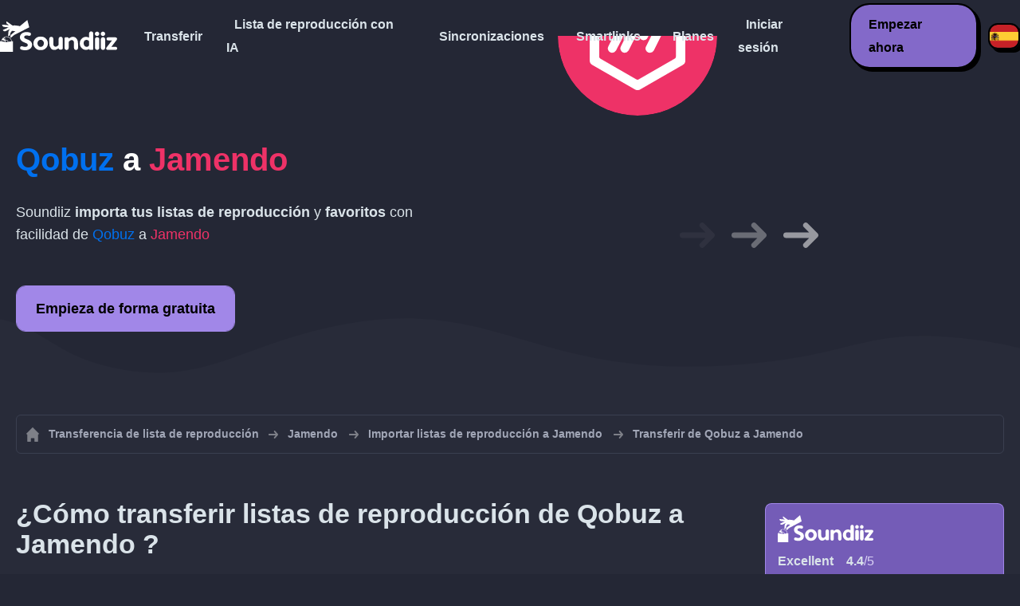

--- FILE ---
content_type: text/html; charset=UTF-8
request_url: https://soundiiz.com/es/tutorial/qobuz-to-jamendo
body_size: 5389
content:
                    <!DOCTYPE html>
<html class="theme-dark " lang="es"  itemscope itemtype="https://schema.org/FAQPage">
<head>
    <meta charset="UTF-8" />
    <title>Qobuz a Jamendo - Transfiere listas de reproducción y favoritos con Soundiiz</title>
    <link rel="canonical" href="https://soundiiz.com/es/tutorial/qobuz-to-jamendo"/>

    <!-- HREFLANG -->
                                        <link rel="alternate" hreflang="x-default" href="https://soundiiz.com/tutorial/qobuz-to-jamendo" />
                        <link rel="alternate" hreflang="en" href="https://soundiiz.com/tutorial/qobuz-to-jamendo" />
                                            <link rel="alternate" hreflang="es" href="https://soundiiz.com/es/tutorial/qobuz-to-jamendo" />
                                            <link rel="alternate" hreflang="fr" href="https://soundiiz.com/fr/tutorial/qobuz-to-jamendo" />
                                            <link rel="alternate" hreflang="ru" href="https://soundiiz.com/ru/tutorial/qobuz-to-jamendo" />
                                            <link rel="alternate" hreflang="pt" href="https://soundiiz.com/pt/tutorial/qobuz-to-jamendo" />
                                            <link rel="alternate" hreflang="de" href="https://soundiiz.com/de/tutorial/qobuz-to-jamendo" />
                                            <link rel="alternate" hreflang="it" href="https://soundiiz.com/it/tutorial/qobuz-to-jamendo" />
                                            <link rel="alternate" hreflang="da" href="https://soundiiz.com/da/tutorial/qobuz-to-jamendo" />
                                            <link rel="alternate" hreflang="nl" href="https://soundiiz.com/nl/tutorial/qobuz-to-jamendo" />
                                            <link rel="alternate" hreflang="no" href="https://soundiiz.com/no/tutorial/qobuz-to-jamendo" />
                                            <link rel="alternate" hreflang="pl" href="https://soundiiz.com/pl/tutorial/qobuz-to-jamendo" />
                                            <link rel="alternate" hreflang="sv" href="https://soundiiz.com/sv/tutorial/qobuz-to-jamendo" />
                                            <link rel="alternate" hreflang="zh" href="https://soundiiz.com/zh/tutorial/qobuz-to-jamendo" />
                                            <link rel="alternate" hreflang="ja" href="https://soundiiz.com/ja/tutorial/qobuz-to-jamendo" />
                                            <link rel="alternate" hreflang="ar" href="https://soundiiz.com/ar/tutorial/qobuz-to-jamendo" />
                                            <link rel="alternate" hreflang="tr" href="https://soundiiz.com/tr/tutorial/qobuz-to-jamendo" />
                                            <link rel="alternate" hreflang="hi" href="https://soundiiz.com/hi/tutorial/qobuz-to-jamendo" />
            
    <meta name="description" itemprop="description" content="Importa listas de reproducción y artistas, canciones y álbumes favoritos de Qobuz a Jamendo de una sola vez. Sigue este tutorial y transfiere a Jamendo en unos pocos pasos." />
            <link rel="image_src" type="image/png" href="https://soundiiz.com/build/static/il-social.png" />
        <meta name="author" content="Soundiiz" />
    <meta name="keywords" content="soundiiz, convert, convert playlists, transfer, syncing, smart links, free, apple music, streaming services, youtube music, deezer, soundcloud, tidal, qobuz, amazon, song, lastfm, youtube" />
    <meta name="robots" content="all" />
    <meta name="viewport" content="width=device-width, initial-scale=1" />
    <meta name="theme-color" content="#242735">

    <!-- Open graph -->
    <meta property="og:site_name" content="Soundiiz" />
    <meta property="og:title" content="Qobuz a Jamendo - Transfiere listas de reproducción y favoritos con Soundiiz" />
    <meta property="og:description" content="Importa listas de reproducción y artistas, canciones y álbumes favoritos de Qobuz a Jamendo de una sola vez. Sigue este tutorial y transfiere a Jamendo en unos pocos pasos." />
    <meta property="og:type" content="website" />
            <meta property="og:image" content="https://soundiiz.com/build/static/il-social.png" />
        <meta property="og:url" content="https://soundiiz.com" />
    <meta property="fb:app_id" content="235280966601747" />


    <!-- Twitter graph -->
    <meta name="twitter:title" content="Qobuz a Jamendo - Transfiere listas de reproducción y favoritos con Soundiiz" />
    <meta name="twitter:description" content="Importa listas de reproducción y artistas, canciones y álbumes favoritos de Qobuz a Jamendo de una sola vez. Sigue este tutorial y transfiere a Jamendo en unos pocos pasos." />
            <meta name="twitter:image" content="https://soundiiz.com/build/static/il-social-twitter.png" />
        <meta name="twitter:card" content="summary" />
    <meta name="twitter:site" content="@soundiizexp" />

    
    <link rel="shortcut icon" href="/favicon/favicon.ico" />
    <link rel="icon" sizes="32x32" href="/favicon/32x32.png" />
    <link rel="icon" sizes="16x16" href="/favicon/16x16.png" />
    <link rel="apple-touch-icon" sizes="180x180" href="/favicon/180x180.png" />

    <!-- Style -->
    <link crossorigin rel="stylesheet" href="/build/assets/CUbKNx9A.css"><link crossorigin rel="modulepreload" href="/build/assets/CiiFLA-n.js"><link crossorigin rel="modulepreload" href="/build/assets/Cz0CWeBA.js">
    <link crossorigin rel="modulepreload" href="/build/assets/CcS1v-8N.js"><link crossorigin rel="modulepreload" href="/build/assets/DIu0XSSJ.js"><link crossorigin rel="modulepreload" href="/build/assets/BosuxZz1.js">
        <link crossorigin rel="stylesheet" href="/build/assets/BgWQlN1W.css">
    <!-- End Style -->

    <script type="application/ld+json">
		{
			"@context": "https://schema.org",
			"@graph":[
			{
                "@type":"WebSite",
                "url": "https://soundiiz.com",
                "name": "Soundiiz",
                "description": "Importa listas de reproducción y artistas, canciones y álbumes favoritos de Qobuz a Jamendo de una sola vez. Sigue este tutorial y transfiere a Jamendo en unos pocos pasos.",
                "alternateName": "Soundiiz: Transferir listas de reproducción y favoritos entres servicios de streaming",
                "sameAs":[
                    "https://www.linkedin.com/company/9388497/",
                    "https://www.instagram.com/soundiizofficial",
                    "https://en.wikipedia.org/wiki/Soundiiz",
                    "https://www.facebook.com/Soundiiz",
                    "https://x.com/Soundiiz"
                ]
            },
            {
                "@type":"Organization",
                "url": "https://soundiiz.com",
                "name": "Soundiiz",
                "legalName": "BRICKOFT SAS",
                "sameAs":[
                    "https://www.linkedin.com/company/9388497/",
                    "https://www.instagram.com/soundiizofficial",
                    "https://en.wikipedia.org/wiki/Soundiiz",
                    "https://www.facebook.com/Soundiiz",
                    "https://x.com/Soundiiz"
                ],
                "logo": "/favicon/180x180.png",
                "email": "contact@soundiiz.com"
            },
            {
                "@type":[
                    "WebApplication",
                    "SoftwareApplication"
                 ],
                "operatingSystem":"all",
                "name":"Soundiiz",
                "image":"/favicon/180x180.png",
                "url":"https://soundiiz.com",
                "applicationCategory":"UtilitiesApplication",
                "aggregateRating": {
                    "@type": "AggregateRating",
                    "ratingValue": "4.4",
                    "ratingCount": "859",
                    "reviewCount": "859",
                    "bestRating": "5",
                    "worstRating": "1"
                },
                "offers": {
                    "@type":"Offer",
                    "price":"0",
                    "priceCurrency":"EUR"
                }
            }]
		}
    </script>
    <!-- Trad cookie -->
    <script>
      var cookieTrans = {
        message: 'Usamos cookies para mejorar su experiencia con nuestro servicio y para ayudarnos a comprender cómo lo usan los visitantes. Al usar este sitio, usted acepta este uso.',
        gotIt: 'Aceptar',
        moreInfo: 'Ver detalles'
      }
    </script>
    </head>
<body lang="es" >
<div class="sdz-root sdz-static code-200 tutorials qobuz-to-jamendo">
    <header id="header">
        <div class="navbar" role="navigation" dir="ltr">
            <div class="navbar-inner">
                <div class="soundiiz-logo">
                    <a href="/es/" data-native="_blank" aria-label="Playlist Transfer" title="Soundiiz">
                        <img src="/build/static/logo-soundiiz.svg" alt="Playlist Transfer" height="36" />
                    </a>
                </div>
                <div class="clear"></div>
                <ul id="navigation" class="navigation">
                    <li class="navigation-item navigation-control" id="navControl"></li>
                    <li class="navigation-item"><a data-native="_blank" href="/es/transfer-playlist-and-favorites" title="Transferir">Transferir</a></li>
                    <li class="navigation-item"><a data-native="_blank" href="/es/ai-playlist-generator" title="Lista de reproducción con IA">Lista de reproducción con IA</a></li>
                    <li class="navigation-item"><a data-native="_blank" href="/es/auto-sync-playlist" title="Mantener las listas de reproducción sincronizadas automáticamente">Sincronizaciones</a></li>
                    <li class="navigation-item"><a data-native="_blank" href="/es/smartlink-for-playlist-curator" title="Smartlinks">Smartlinks</a></li>
                    <li class="navigation-item"><a data-native="_blank" href="/es/pricing" title="Planes">Planes</a></li>
                    <li class="navigation-item"><a itemprop="url" href="/es/login" title="Iniciar sesión">Iniciar sesión</a></li>
                    <li class="navigation-item item-app btn"><a href="/es/register" title="Empezar ahora">Empezar ahora</a></li>
                    <li id="localePicker" class="locale-picker">
    <div id="currentLocale" class="current-locale locale-es">
        <span class="flag flag-es"></span>
    </div>
    <ul id="localeList" class="locale-list close">
                                    <li class="locale locale-en ">
                    <a title="English (US)" href="https://soundiiz.com/tutorial/qobuz-to-jamendo">
                        <span class="flag flag-en"></span>English (US)
                    </a>
                </li>
                                                <li class="locale locale-es locale-selected">
                    <a title="Español" href="https://soundiiz.com/es/tutorial/qobuz-to-jamendo">
                        <span class="flag flag-es"></span>Español
                    </a>
                </li>
                                                <li class="locale locale-fr ">
                    <a title="Français" href="https://soundiiz.com/fr/tutorial/qobuz-to-jamendo">
                        <span class="flag flag-fr"></span>Français
                    </a>
                </li>
                                                <li class="locale locale-ru ">
                    <a title="Русский" href="https://soundiiz.com/ru/tutorial/qobuz-to-jamendo">
                        <span class="flag flag-ru"></span>Русский
                    </a>
                </li>
                                                <li class="locale locale-pt ">
                    <a title="Português (Brasil)" href="https://soundiiz.com/pt/tutorial/qobuz-to-jamendo">
                        <span class="flag flag-pt"></span>Português (Brasil)
                    </a>
                </li>
                                                <li class="locale locale-de ">
                    <a title="Deutsch" href="https://soundiiz.com/de/tutorial/qobuz-to-jamendo">
                        <span class="flag flag-de"></span>Deutsch
                    </a>
                </li>
                                                <li class="locale locale-it ">
                    <a title="Italiano" href="https://soundiiz.com/it/tutorial/qobuz-to-jamendo">
                        <span class="flag flag-it"></span>Italiano
                    </a>
                </li>
                                                <li class="locale locale-da ">
                    <a title="Dansk" href="https://soundiiz.com/da/tutorial/qobuz-to-jamendo">
                        <span class="flag flag-da"></span>Dansk
                    </a>
                </li>
                                                <li class="locale locale-nl ">
                    <a title="Nederlands" href="https://soundiiz.com/nl/tutorial/qobuz-to-jamendo">
                        <span class="flag flag-nl"></span>Nederlands
                    </a>
                </li>
                                                <li class="locale locale-no ">
                    <a title="Norsk" href="https://soundiiz.com/no/tutorial/qobuz-to-jamendo">
                        <span class="flag flag-no"></span>Norsk
                    </a>
                </li>
                                                <li class="locale locale-pl ">
                    <a title="Polski" href="https://soundiiz.com/pl/tutorial/qobuz-to-jamendo">
                        <span class="flag flag-pl"></span>Polski
                    </a>
                </li>
                                                <li class="locale locale-sv ">
                    <a title="Svenska" href="https://soundiiz.com/sv/tutorial/qobuz-to-jamendo">
                        <span class="flag flag-sv"></span>Svenska
                    </a>
                </li>
                                                <li class="locale locale-zh ">
                    <a title="中文" href="https://soundiiz.com/zh/tutorial/qobuz-to-jamendo">
                        <span class="flag flag-zh"></span>中文
                    </a>
                </li>
                                                <li class="locale locale-ja ">
                    <a title="日本語" href="https://soundiiz.com/ja/tutorial/qobuz-to-jamendo">
                        <span class="flag flag-ja"></span>日本語
                    </a>
                </li>
                                                <li class="locale locale-ar ">
                    <a title="العربية" href="https://soundiiz.com/ar/tutorial/qobuz-to-jamendo">
                        <span class="flag flag-ar"></span>العربية
                    </a>
                </li>
                                                <li class="locale locale-tr ">
                    <a title="Türkçe" href="https://soundiiz.com/tr/tutorial/qobuz-to-jamendo">
                        <span class="flag flag-tr"></span>Türkçe
                    </a>
                </li>
                                                <li class="locale locale-hi ">
                    <a title="हिन्दी" href="https://soundiiz.com/hi/tutorial/qobuz-to-jamendo">
                        <span class="flag flag-hi"></span>हिन्दी
                    </a>
                </li>
                        </ul>
</li>                </ul>
            </div>
        </div>
    </header>

        <div class="overhead overhead-tutorial overhead-tutorial-convertTo">
        <div class="overhead-wrapper">
            <div class="overhead-inner">
                <h1 class="overhead-title"><strong><span class="text-qobuz">Qobuz</span> a <span class="text-jamendo">Jamendo</span></strong></h1>
                <p class="overhead-desc">Soundiiz <strong>importa tus listas de reproducción</strong> y <strong>favoritos</strong> con facilidad de <span class="text-qobuz">Qobuz</span> a <span class="text-jamendo">Jamendo</span></p>
                <div class="overhead-actions">
                    <a class="btn btn-large btn-primary btn-webapp" rel="nofollow" href="/es/webapp/tools/jobConvertGlobal?source=qobuz&amp;destination=jamendo" title="Empieza de forma gratuita"> Empieza de forma gratuita</a>
                </div>
            </div>
            <div class="overhead-canvas from-qobuz-to-jamendo">
                <div class="canvas">
                    <div class="foreground">
                        <div class="canvas-platform platform-source platform-qobuz"></div>
                        <div class="canvas-platform platform-destination platform-jamendo"></div>
                    </div>
                    <div class="middleground">
                        <div class="canvas-arrow"></div>
                        <div class="canvas-arrow"></div>
                        <div class="canvas-arrow"></div>
                    </div>
                </div>
            </div>
        </div>
        <div class="wave-separator"></div>
    </div>
    <section class="section section-auto section-breadcrumbs">
        <div class="container container-flex container-breadcrumbs container-new container-padding">
            <nav>
                <ol class="breadcrumbs" itemscope itemtype="https://schema.org/BreadcrumbList">
                                            <li itemprop="itemListElement" itemscope
                            itemtype="https://schema.org/ListItem">
                            <a itemprop="item" href="/es/" title="Transferencia de lista de reproducción">
                                <span itemprop="name">Transferencia de lista de reproducción</span></a>
                            <meta itemprop="position" content="1" />
                        </li>
                                                                                                                                <li itemprop="itemListElement" itemscope
                            itemtype="https://schema.org/ListItem">
                            <a itemprop="item" href="/es/jamendo" title="Jamendo">
                                <span itemprop="name">Jamendo</span></a>
                            <meta itemprop="position" content="2" />
                        </li>
                                                    <li itemprop="itemListElement" itemscope
                                itemtype="https://schema.org/ListItem">
                                <a itemprop="item" href="/es/jamendo/import-playlist" title="Importar listas de reproducción a Jamendo">
                                    <span itemprop="name">Importar listas de reproducción a Jamendo</span></a>
                                <meta itemprop="position" content="3" />
                            </li>
                                                <li>Transferir de Qobuz a Jamendo</li>
                                    </ol>
            </nav>
        </div>
    </section>
    <section class="section section-tutorials">
        <div class="container container-flex container-full container-row container-tutorials container-new container-padding">
            <div class="all-tutorials">
                <div class="recap-box">
    <div class="recap-box-wrapper">
        <div class="recap-box-header">
            <div class="recap-box-logo"></div>
            <div class="trustpilot">
    <span class="trustpilot-score">Excellent</span>
    <span class="trustpilot-score-number"><strong>4.4</strong>/5</span>
    </div>        </div>
        <div class="recap-box-content">
            <div class="recap-box-title">¡La mejor solución para gestionar tu colección de música en línea!</div>
            <ul class="recap-box-features">
                <li>41 servicios musicales admitidos</li>
                <li>Transfiere tus listas de reproducción y favoritos</li>
                <li>No es necesario instalar ninguna aplicación</li>
            </ul>
        </div>
    </div>
    <div class="recap-box-footer">
        <a class="btn btn-large recap-box-action" href="/es/webapp/playlists" title="Empieza de forma gratuita">Empieza de forma gratuita</a>
    </div>
</div>                <article class="tutorial have-end-buttons" itemscope itemprop="mainEntity" itemtype="https://schema.org/Question" id="howToPlaylists">
    <h2 itemprop="name">¿Cómo transferir listas de reproducción de Qobuz a Jamendo ?</h2>
    <div itemscope itemprop="acceptedAnswer" itemtype="https://schema.org/Answer">
            <div class="notification-message error-message">
            <div class="message-content">
                <div class="message-libelle" itemprop="text">No podemos transferir esta clase de datos a Jamendo. Esta plataforma no admite esta clase de datos o no podemos recuperar estos datos de la plataforma de origen. <a href="https://support.soundiiz.com/hc/en-us/articles/8493033465746" target="_blank" class="btn btn-small">Más información</a></div>
            </div>
        </div>
        </div>
</article>                <article class="tutorial have-end-buttons" itemscope itemprop="mainEntity" itemtype="https://schema.org/Question" id="howToAlbums">
    <h2 itemprop="name">¿Cómo transferir álbumes de Qobuz a Jamendo?</h2>
    <div itemscope itemprop="acceptedAnswer" itemtype="https://schema.org/Answer">
            <div class="notification-message error-message">
            <div class="message-content">
                <div class="message-libelle" itemprop="text">No podemos transferir esta clase de datos a Jamendo. Esta plataforma no admite esta clase de datos o no podemos recuperar estos datos de la plataforma de origen. <a href="https://support.soundiiz.com/hc/en-us/articles/8493033465746" target="_blank" class="btn btn-small">Más información</a></div>
            </div>
        </div>
        </div>
</article>                <article class="tutorial have-end-buttons" itemscope itemprop="mainEntity" itemtype="https://schema.org/Question" id="howToArtists">
    <h2 itemprop="name">¿Cómo transferir artistas de Qobuz a Jamendo ?</h2>
    <div itemscope itemprop="acceptedAnswer" itemtype="https://schema.org/Answer">
            <div class="notification-message error-message">
            <div class="message-content">
                <div class="message-libelle" itemprop="text">No podemos transferir esta clase de datos a Jamendo. Esta plataforma no admite esta clase de datos o no podemos recuperar estos datos de la plataforma de origen. <a href="https://support.soundiiz.com/hc/en-us/articles/8493033465746" target="_blank" class="btn btn-small">Más información</a></div>
            </div>
        </div>
        </div>
</article>                <article class="tutorial have-end-buttons" itemscope itemprop="mainEntity" itemtype="https://schema.org/Question" id="howToTracks">
    <h2 itemprop="name">¿Cómo transferir tus canciones favoritas de Qobuz a Jamendo?</h2>
    <div itemscope itemprop="acceptedAnswer" itemtype="https://schema.org/Answer">
            <p class="group-subtitle">¿Tienes algunas canciones favoritas en Qobuz y deseas transferirlas a Jamendo? Los pasos que se indican a continuación pueden ayudarte a realizarlo:</p>
        <div class="sticks">
            <a href="/es/pricing" class="stick stick-free">Gratuito (uno a uno)</a>
            <a href="/es/pricing" class="stick stick-premium">Premium</a>
            <span class="stick stick-category stick-tracks ">Canciones</span>
            <span class="stick stick-tool stick-convert ">Transferir</span>
        </div>
        <div itemprop="text">
            <ol class="process process-primary break-row">
                <li>Abre Soundiiz y selecciona la herramienta de transferencia</li>
                <li>Conecta tus cuentas de Qobuz y Jamendo</li>
                <li>Selecciona todas las canciones que quieres añadir a Jamendo</li>
                <li>¡Confirma la selección realizada e inicia la transferencia!</li>
            </ol>
        </div>
        <div class="tutorial-actions">
            <a rel="nofollow" href="/es/webapp/tools/jobConvertGlobal?source=qobuz&amp;destination=jamendo&amp;type=track" class="btn tutorial-action btn-large">¡Transferir de Qobuz a Jamendo!</a>
        </div>
        </div>
</article>                

<article class="tutorial" itemscope itemprop="mainEntity" itemtype="https://schema.org/Question">
    <h2 itemprop="name">¿Qué es Qobuz?</h2>
    <div itemscope itemprop="acceptedAnswer" itemtype="https://schema.org/Answer">
        <div itemprop="text">
            <p>Qobuz es un servicio basado en suscripción que te da acceso a música de alta definición (FLAC de 16 Bits/44,1 kHz de calidad) en streaming.</p>
        </div>
    </div>
</article>

<article class="tutorial" itemscope itemprop="mainEntity" itemtype="https://schema.org/Question">
    <h2 itemprop="name">¿Qué es Jamendo?</h2>
    <div itemscope itemprop="acceptedAnswer" itemtype="https://schema.org/Answer">
        <div itemprop="text">
            <p>Jamendo es un sitio web de música y una comunidad abierta de artistas independientes y amantes de la música. Se consideran a sí mismos como el servicio digital más grande del mundo de música gratuita.</p>
        </div>
    </div>
</article>

<article class="tutorial" itemscope itemprop="mainEntity" itemtype="https://schema.org/Question">
    <h2 itemprop="name">¿Qué es Soundiiz?</h2>
    <div itemscope itemprop="acceptedAnswer" itemtype="https://schema.org/Answer">
        <div itemprop="text">
            <p>Soundiiz es la herramienta en línea más completa para gestionar tu biblioteca musical entre varios servicios. Ofrece una manera sencilla de importar y exportar listas de reproducción, pero también canciones, artistas y álbumes favoritos.</p>
        </div>
    </div>
</article>
            </div>
            <div class="sidebar-tutorials">
                <div class="recap-box">
    <div class="recap-box-wrapper">
        <div class="recap-box-header">
            <div class="recap-box-logo"></div>
            <div class="trustpilot">
    <span class="trustpilot-score">Excellent</span>
    <span class="trustpilot-score-number"><strong>4.4</strong>/5</span>
    </div>        </div>
        <div class="recap-box-content">
            <div class="recap-box-title">¡La mejor solución para gestionar tu colección de música en línea!</div>
            <ul class="recap-box-features">
                <li>41 servicios musicales admitidos</li>
                <li>Transfiere tus listas de reproducción y favoritos</li>
                <li>No es necesario instalar ninguna aplicación</li>
            </ul>
        </div>
    </div>
    <div class="recap-box-footer">
        <a class="btn btn-large recap-box-action" href="/es/webapp/playlists" title="Empieza de forma gratuita">Empieza de forma gratuita</a>
    </div>
</div>                <div class="other-tutorials">
                    <h4>Otros tutoriales</h4>
                                            <a href="/es/tutorial/spotify-to-apple-music" class="tutorial-link" title="¿Cómo transferir de Spotify a Apple Music?">¿Cómo transferir de Spotify a Apple Music?</a>
                    
                                            <a href="/es/tutorial/apple-music-to-spotify" class="tutorial-link" title="¿Cómo transferir de Apple Music a Spotify?">¿Cómo transferir de Apple Music a Spotify?</a>
                    
                                            <a href="/es/tutorial/spotify-to-tidal"  class="tutorial-link" title="¿Cómo transferir de Spotify a TIDAL?">¿Cómo transferir de Spotify a TIDAL?</a>
                    
                                            <a href="/es/tutorial/deezer-to-spotify" class="tutorial-link" title="¿Cómo transferir de Deezer a Spotify?">¿Cómo transferir de Deezer a Spotify?</a>
                    
                                            <a href="/es/tutorial/spotify-to-amazon-music"  class="tutorial-link" title="¿Cómo transferir de Spotify a Amazon Music?">¿Cómo transferir de Spotify a Amazon Music?</a>
                    
                                            <a href="/es/tutorial/apple-music-to-youtube-music" class="tutorial-link" title="¿Cómo transferir de Apple Music a YouTube Music?">¿Cómo transferir de Apple Music a YouTube Music?</a>
                                        <a href="/es/tutorial" class="btn btn-basic btn-block btn-small">Otros tutoriales</a>
                </div>
            </div>
        </div>
    </section>
    <section class="section section-hub-redirects">
    <div class="container container-flex container-row container-hub-redirects container-new container-padding">
        <div class="hub-redirects">
                        <a href="/es/qobuz" title="Otros tutoriales Qobuz" class="hub-redirect hub-redirect-source hub-redirect-qobuz">
                <div class="hub-redirect-pretitle">Otros tutoriales</div>
                <div class="hub-redirect-title"><strong class="text-qobuz">Qobuz</strong></div>
            </a>
                                    <a href="/es/jamendo" title="Otros tutoriales Jamendo" class="hub-redirect hub-redirect-destination hub-redirect-jamendo">
                <div class="hub-redirect-pretitle">Otros tutoriales</div>
                <div class="hub-redirect-title"><strong class="text-jamendo">Jamendo</strong></div>
            </a>
                    </div>
    </div>
</section>
    <footer>
        <div class="container container-new container-footer container-padding">
            <nav class="footer-nav">
                <a href="/es/" title="Soundiiz: convert playlists" class="footer-logo"></a>
                <ul class="footer-inner">
                    <li class="footer-link"><a href="/blog/" data-native="_blank" title="Blog"> Blog</a></li>
                    <li class="footer-link"><a href="/es/tutorial" data-native="_blank" title="Tutoriales"> Tutoriales</a></li>
                    <li class="footer-link"><a href="https://support.soundiiz.com/hc/en-us" target="_blank" rel="noopener" title="Centro de asistencia">Centro de asistencia</a></li>
                    <li class="footer-link"><a href="/es/partners" data-native="_blank" title="Nuestros socios"> Nuestros socios</a></li>
                    <li class="footer-link"><a href="/es/about" data-native="_blank" title="Sobre nosotros">Sobre nosotros</a></li>
                    <li class="footer-link"><a href="/es/brand" data-native="_blank" title="Kit de prensa"> Kit de prensa</a></li>
                    <li class="footer-link"><a href="https://support.soundiiz.com/hc/en-us/requests/new" data-native="_blank" title="Contáctanos"> Contáctanos</a></li>
                    <li class="footer-link"><a href="/es/api" data-native="_blank" title="Desarrolladores (API)"> Desarrolladores (API)</a></li>
                    <li class="footer-link"><a href="https://play.google.com/store/apps/details?id=fr.brickoft.soundiiz&referrer=utm_source%3Dsoundiiz%26utm_medium%3Dfooter" target="_blank" rel="noopener" title="Android app">Android App</a></li>
                </ul>
            </nav>
        </div>
        <div class="footer-cr">
            <div class="container container-new container-footer container-padding">
                <div class="footer-cr-inner">
                    <div class="cr-items">
                        <div class="cr-item">© 2026 Brickoft</div>
                        <a href="/es/terms" data-native="_blank" title="Privacidad y términos" class="cr-item cr-link">Privacidad y términos</a>
                        <a href="https://status.soundiiz.com/" target="_blank" rel="noopener" data-native="_blank" title="Estado de los servicios" class="cr-item cr-link"> Estado de los servicios</a>
                    </div>
                    <div class="cr-follow-links">
                        <a href="https://www.facebook.com/Soundiiz" title="Facebook" rel="noreferrer" target="_blank" class="cr-follow-link link-facebook"></a>
                        <a href="https://www.instagram.com/soundiizofficial/" title="Instagram" rel="noreferrer" target="_blank" class="cr-follow-link link-instagram"></a>
                        <a href="https://x.com/soundiiz" title="X" rel="noreferrer" target="_blank" class="cr-follow-link link-twitter"></a>
                        <a href="https://www.youtube.com/channel/UCV1Vcu3E9IJKkn-Ss8yt4xg" title="YouTube" rel="noreferrer" target="_blank" class="cr-follow-link link-youtube"></a>
                        <a href="https://www.linkedin.com/company/soundiiz" data-native="_blank" title="Linkedin" rel="noreferrer"  class="cr-follow-link link-linkedin"></a>
                        <a href="https://www.reddit.com/r/Soundiiz/" data-native="_blank" title="Reddit" rel="noreferrer"  class="cr-follow-link link-reddit"></a>
                    </div>
                </div>
            </div>
        </div>
    </footer>
    <div id="cookieconsent"></div>
</div>

<!---------------- Critical JS ------------------------------------------------->
<script crossorigin type="module" src="/build/assets/LfQTokv2.js"></script>
<script crossorigin type="module" src="/build/assets/CtaNNaqF.js"></script>
    <script crossorigin type="module" src="/build/assets/pPwefVaY.js"></script>

<!---------------- Deferred styles - chargé après window.load --------------->
<noscript id="deferred-styles">
    <link crossorigin rel="stylesheet" href="/build/assets/BYNF-6Ez.css"><link crossorigin rel="modulepreload" href="/build/assets/DCJQ07_K.js"><link crossorigin rel="modulepreload" href="/build/assets/C7ZLcT8i.js"><link crossorigin rel="modulepreload" href="/build/assets/BAxuQCik.js">
        <link crossorigin rel="stylesheet" href="/build/assets/DfxL4RvC.css">
</noscript>

<!---------------- Deferred JS - chargé après window.load ------------------->
<noscript class="deferred-script">
    <script crossorigin type="module" src="/build/assets/CE59Krjn.js"></script>
        <script crossorigin type="module" src="/build/assets/CVe0i4sI.js"></script>
</noscript>

<!---------------- Scrolled styles - chargé au scroll ------------------------>
<noscript id="scrolled-styles">
    <link crossorigin rel="modulepreload" href="/build/assets/COCIi883.js">
        </noscript>

<!---------------- Scrolled JS - chargé au scroll ---------------------------->
<noscript class="scrolled-script">
    <script crossorigin type="module" src="/build/assets/LN_8fC2o.js"></script>
        <script crossorigin type="module" src="/build/assets/DP2rzg_V.js"></script>
</noscript>
</body>
</html>


--- FILE ---
content_type: application/javascript
request_url: https://soundiiz.com/build/assets/LfQTokv2.js
body_size: 280
content:
import{i}from"./CiiFLA-n.js";import"./Cz0CWeBA.js";class c{constructor(){this.state={isScrolled:!1}}getHtmlObjects(e){var t=document.createElement("template");return t.innerHTML=e,t.content.querySelectorAll("script")}loadScript(e,t){for(var r=this.getHtmlObjects(e),l=0;l<r.length;l++){var d=r[l];if(d&&d.getAttribute("src")){var o=document.createElement("script");Array.from(d.attributes).forEach(function(n){o.setAttribute(n.name,n.value)}),o.onload=function(){t()},document.body.appendChild(o)}}}canLoadScrollNow(){return window.scrollY>=100||window.screen.availHeight>1875}loadDeferred(e){e.loadDeferredStyles(),e.loadDeferredScripts(),setTimeout(()=>{e.canLoadScrollNow()?e.loadScrolled(e):document.addEventListener("scroll",()=>e.loadScrolled(e))},500)}loadScrolled(e){e.canLoadScrollNow(),e.state.isScrolled||(e.state.isScrolled=!0,e.loadDeferredScripts(!0),e.loadDeferredStyles(!0),e.loadYoutube())}loadYoutube(){var e=document.getElementById("deferred-youtube"),t=document.getElementsByClassName("video-container");e!==null&&t.length>0&&(t[0].innerHTML=e.textContent)}loadDeferredStyles(e){var t=e?document.getElementById("scrolled-styles"):document.getElementById("deferred-styles");if(t){var r=document.createElement("div");r.innerHTML=t.textContent,document.body.appendChild(r),t.parentElement.removeChild(t)}}loadDeferredScripts(e){const t=this;var r=e?document.getElementsByClassName("scrolled-script"):document.getElementsByClassName("deferred-script");if(!r){console.error(`${e?"scrolled-script not available":"deferred-script not available"}`);return}for(var l=0;l<r.length;l++)t.loadScript(r[l].textContent,()=>{}),r[l].parentElement.removeChild(r[l])}init(){const e=this;window.addEventListener("load",()=>e.loadDeferred(e))}}new c().init(),i();


--- FILE ---
content_type: application/javascript
request_url: https://soundiiz.com/build/assets/CcS1v-8N.js
body_size: 317
content:
import{a as i}from"./Cz0CWeBA.js";import{M as r}from"./DIu0XSSJ.js";class n{constructor(){this.isMobileApp=i.get("isSoundiizMobile"),this.isCompatibleNativeAuth=i.get("isCompatibleNativeAuth"),this.isCompatibleBrowserAuth=i.get("isCompatibleBrowserAuth"),this.isCompatibleBrowserLogin=i.get("isCompatibleBrowserLogin"),this.mobileDetect=new r(window.navigator.userAgent),this.mobileOS=this.mobileDetect.os()}init(){if(this.isMobileApp){const e=document.location.href;e&&e.search("acceptTerms")===-1&&(window.location.href="/webapp/playlists")}if(this.mobileOS){var s=document.getElementsByClassName("sdz-root"),t=s[0],o=t.className,a=o.concat(" "+this.mobileOS);t.className=a}}}export{n as N};
